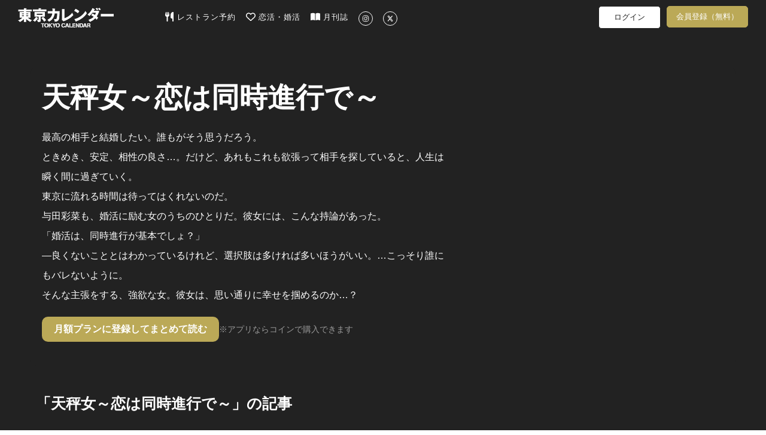

--- FILE ---
content_type: text/html; charset=utf-8
request_url: https://tokyo-calendar.jp/story/10391
body_size: 50236
content:
<!DOCTYPE html>
<html lang="ja">
  <head>
    
  <meta charset="utf-8">
  <meta http-equiv="X-UA-Compatible" content="IE=Edge">
  <meta name="viewport" content="width=device-width,initial-scale=1.0">


<meta name="robots" content="max-image-preview:large">
  <meta name="keywords" content="">
  <meta name="description" content="連載「天秤女～恋は同時進行で～」の記事を掲載しています。旬のレストランや大人の恋愛事情、最新のライフスタイルなど1ランク上の情報をお届けします。">
  <meta property="og:title" content="東京カレンダー | 最新のグルメ、洗練されたライフスタイル情報" />
  <meta property="og:type" content="article" />
  <meta property="og:url" content="https://tokyo-calendar.jp/story/10391" />
  <meta property="og:site_name" content="東京カレンダー | 最新のグルメ、洗練されたライフスタイル情報" />
  <meta property="og:description" content="" />
  <meta property="og:image" content="" />
  <meta property="fb:app_id" content="305140756353219" />
  <meta name="facebook-domain-verification" content="gs2vnpdc1j8pzc7r74l63ledsta28f" />
  <meta name="twitter:card" content="summary_large_image">
  <meta name="twitter:site" content="@tokyo_calendar">
  <meta name="twitter:title" content="">
  <meta name="twitter:description" content="">
  <meta name="twitter:image" content="">

<title>連載「天秤女～恋は同時進行で～」の記事一覧[東京カレンダー | 最新のグルメ、洗練されたライフスタイル情報]</title>
<meta content="authenticity_token" name="csrf-param" />
<meta content="omlW79hlGnfMI999bvViMat+odjbqbu3RhyKag+fCn8=" name="csrf-token" />
  <link href="//d35omnrtvqomev.cloudfront.net/assets/application.front-cdd27667febe73a66eaa2b496ee40b4d.css" media="all" rel="stylesheet" />

  <!-- Le HTML5 shim, for IE6-8 support of HTML elements -->
  <!--[if lt IE 9]>
    <script src="//d35omnrtvqomev.cloudfront.net/assets/html5shiv_2.js"></script>
    <script src="//d35omnrtvqomev.cloudfront.net/assets/respond_2.min.js"></script>
    <link href="//d35omnrtvqomev.cloudfront.net/assets/respond-proxy.html" id="respond-proxy" rel="respond-proxy" />
    <link href="/assets/respond.proxy.gif" id="respond-redirect" rel="respond-redirect" />
    <script src="/assets/respond_2.proxy.js"></script>
  <![endif]-->

  <link rel="canonical" href="https://tokyo-calendar.jp/story/10391" />
  <link rel="alternate" media="handheld" href="https://tokyo-calendar.jp/story/10391" />


  <link rel="next" href="https://tokyo-calendar.jp/story/10391/2" />

  <!-- For third-generation iPad with high-resolution Retina display: -->
  <!-- Size should be 152 x 152 pixels -->
  <link href="//d35omnrtvqomev.cloudfront.net/assets/apple-touch-icon-152x152-precomposed-ff914d238adac994f1610b50cb9d473c.png" rel="apple-touch-icon-precomposed" sizes="152x152" type="image/png" />

  <!-- For iPhone with high-resolution Retina display: -->
  <!-- Size should be 120 x 120 pixels -->
  <link href="//d35omnrtvqomev.cloudfront.net/assets/apple-touch-icon-120x120-precomposed-81f617a734782705b950acdd4c4ac9cd.png" rel="apple-touch-icon-precomposed" sizes="120x120" type="image/png" />

  <!-- For first- and second-generation iPad: -->
  <!-- Size should be 76 x 76 pixels -->
  <link href="//d35omnrtvqomev.cloudfront.net/assets/apple-touch-icon-76x76-precomposed-ac08986e7b1609335e5a6189701ca782.png" rel="apple-touch-icon-precomposed" sizes="76x76" type="image/png" />

  <!-- For non-Retina iPhone, iPod Touch, and Android 2.1+ devices: -->
  <!-- Size should be 57 x 57 pixels -->
  <link href="//d35omnrtvqomev.cloudfront.net/assets/apple-touch-icon-precomposed-e357bc643c5ce7e48415dc8fb18c2e53.png" rel="apple-touch-icon-precomposed" type="image/png" />

  <!-- For all other devices -->
  <!-- Size should be 32 x 32 pixels -->
  <link href="//d35omnrtvqomev.cloudfront.net/assets/favicon-daf74241c0812cd824284b2af3e265e7.ico" rel="shortcut icon" type="image/vnd.microsoft.icon" />

  <!-- JavaScript Constants -->
  <script>
//<![CDATA[

var FACEBOOK_ID = 305140756353219;

//]]>
</script><script>
//<![CDATA[

var FACEBOOK_ID = 305140756353219;

//]]>
</script>




  <script>
//<![CDATA[

  (function(i,s,o,g,r,a,m){i['GoogleAnalyticsObject']=r;i[r]=i[r]||function(){
  (i[r].q=i[r].q||[]).push(arguments)},i[r].l=1*new Date();a=s.createElement(o),
  m=s.getElementsByTagName(o)[0];a.async=1;a.src=g;m.parentNode.insertBefore(a,m)
  })(window,document,'script','//www.google-analytics.com/analytics.js','ga');
  ga('create', 'UA-53687053-2', 'auto');
  ga('require', 'displayfeatures');
  ga('send', 'pageview');
//]]>
</script>
  




<!--
-->


<!--
-->

  <meta property="fb:pages" content="142711162464797" />

  <!-- Facebook Pixel Code -->
<script>
!function(f,b,e,v,n,t,s){if(f.fbq)return;n=f.fbq=function(){n.callMethod?
n.callMethod.apply(n,arguments):n.queue.push(arguments)};if(!f._fbq)f._fbq=n;
n.push=n;n.loaded=!0;n.version='2.0';n.queue=[];t=b.createElement(e);t.async=!0;
t.src=v;s=b.getElementsByTagName(e)[0];s.parentNode.insertBefore(t,s)}(window,
document,'script','https://connect.facebook.net/en_US/fbevents.js');
fbq('init', '1783838258563771'); // Insert your pixel ID here.
fbq('track', 'PageView');
</script>
<noscript><img height="1" width="1" style="display:none"
src="https://www.facebook.com/tr?id=1783838258563771&ev=PageView&noscript=1"
/></noscript>
<!-- DO NOT MODIFY -->
<!-- End Facebook Pixel Code -->


<!-- Google Adsense 設定用タグ -->
  <script data-ad-client="ca-pub-5041893737951978" async src="https://pagead2.googlesyndication.com/pagead/js/adsbygoogle.js"></script>

  <!-- Google Ad Manager による広告配信用のタグ群(PC) -->
  <script async src="https://securepubads.g.doubleclick.net/tag/js/gpt.js"></script>
<script>
window.googletag = window.googletag || {cmd: []};
googletag.cmd.push(function() {
  googletag.defineSlot('/22424220561/sitetop_pc_left_300_250', [300, 250], 'div-gpt-ad-1622446321095-0').addService(googletag.pubads());
  googletag.defineSlot('/22424220561/sitetop_pc_center_300_250', [300, 250], 'div-gpt-ad-1622512777200-0').addService(googletag.pubads());
  googletag.defineSlot('/22424220561/sitetop_pc_right_300_250', [300, 250], 'div-gpt-ad-1622512882772-0').addService(googletag.pubads());
  googletag.defineSlot('/22424220561/article_page_pc_left_line1_300_250', [300, 250], 'div-gpt-ad-1623044628029-0').addService(googletag.pubads());
  googletag.defineSlot('/22424220561/article_page_pc_center_line1_300_250', [300, 250], 'div-gpt-ad-1623043081749-0').addService(googletag.pubads());
  googletag.defineSlot('/22424220561/article_page_pc_right_line1_300_250', [300, 250], 'div-gpt-ad-1623044796032-0').addService(googletag.pubads());
  googletag.defineSlot('/22424220561/search_page_pc_left_line1_300_250', [300, 250], 'div-gpt-ad-1623045304816-0').addService(googletag.pubads());
  googletag.defineSlot('/22424220561/search_page_pc_center_line1_300_250', [300, 250], 'div-gpt-ad-1623045060061-0').addService(googletag.pubads());
  googletag.defineSlot('/22424220561/search_page_pc_right_line1_300_250', [300, 250], 'div-gpt-ad-1623055404834-0').addService(googletag.pubads());
  googletag.pubads().enableSingleRequest();
  googletag.enableServices();
});
</script>



      <script>
    window.dataLayer = window.dataLayer || [];
    dataLayer.push({'mid': null });
  </script>


  <!-- Google Tag Manager 設定用タグ -->
    <!-- Google Tag Manager -->
<script>(function(w,d,s,l,i){w[l]=w[l]||[];w[l].push({'gtm.start':
new Date().getTime(),event:'gtm.js'});var f=d.getElementsByTagName(s)[0],
j=d.createElement(s),dl=l!='dataLayer'?'&l='+l:'';j.async=true;j.src=
'https://www.googletagmanager.com/gtm.js?id='+i+dl+ '&gtm_auth=rBFopZ7c-0mFbdIWgecTfw&gtm_preview=env-1&gtm_cookies_win=x';f.parentNode.insertBefore(j,f);
})(window,document,'script','dataLayer','GTM-T6T4RT7');</script>
<!-- End Google Tag Manager -->


  </head>

  <body class="narrow-margin" id="story_show">

     <!-- Google Tag Manager -->
      <!-- Google Tag Manager (noscript) -->
<noscript><iframe src="https://www.googletagmanager.com/ns.html?id=GTM-T6T4RT7&gtm_auth=rBFopZ7c-0mFbdIWgecTfw&gtm_preview=env-1&gtm_cookies_win=x"
height="0" width="0" style="display:none;visibility:hidden"></iframe></noscript>
<!-- End Google Tag Manager (noscript) -->


    <!-- header -->
    <header class="navbar">
  <nav class="container">
    <div class="navbar navbar-main navbar-logo">
      <a href="/?ref=site_logo">
        <p>東京カレンダー | 最新のグルメ、洗練されたライフスタイル情報</p>
          <img alt="Header logo" loading="lazy" src="//d35omnrtvqomev.cloudfront.net/assets/header_logo-5ff0048272bc97cc18557e977e80441a.png" />
</a>    </div>

      <div class="main-tagline clearfix">
        
      </div>

      <div class="navbar navbar-main main-menu pc-navbar">
        <ul class="nav navbar-nav gmenu">
          <li>
            <a class="nav-icon-text-link" href="https://gourmet-calendar.com/?utm_source=tcw&amp;utm_medium=referral&amp;utm_campaign=tcw_header" target="_blank">
              <img alt="レストラン予約" class="icon" loading="lazy" src="//d35omnrtvqomev.cloudfront.net/assets/utensils-solid-5eaff7034d797fcdcbb3b312f930e486.svg" />
              レストラン予約
</a>          </li>
          <li>
            <a class="nav-icon-text-link" href="https://go.onelink.me/KVTI/5b7ff7e0?c=header" target="_blank">
              <img alt="恋活・婚活" class="icon" loading="lazy" src="//d35omnrtvqomev.cloudfront.net/assets/heart-regular-43c644ed4c32f73690873bb324602ec6.svg" />
              恋活・婚活
</a>          </li>
          <li>
            <a class="nav-icon-text-link" href="https://amzn.to/3RxgYp5" target="_blank">
              <img alt="月刊誌" class="icon" loading="lazy" src="//d35omnrtvqomev.cloudfront.net/assets/book-open-solid-b38c107cf317f53c24e13c6b669fcae0.svg" />
              月刊誌
</a>          </li>
          <li>
            <a class="nav-icon-text-link" href="https://instagram.com/tokyocalendar" target="_blank">
              <img alt="Instagram" class="sns-icon-circle" loading="lazy" src="//d35omnrtvqomev.cloudfront.net/assets/instagram-brands-solid-b93f7f347d4e9fb644be8b9e473296c6.svg" />
</a>          </li>
          <li>
            <a class="nav-icon-text-link" href="https://twitter.com/tokyo_calendar" target="_blank">
              <img alt="X" class="sns-icon-circle" loading="lazy" src="//d35omnrtvqomev.cloudfront.net/assets/x-twitter-brands-solid-407b71c9d66457f5b9ef6f8468982172.svg" />
</a>          </li>
        </ul>
      </div>

      <div class="navbar navbar-sub pc-navbar">
        <ul class="nav navbar-nav mypage-menu mypage-menu-new">
            <li class="mypage-menu-#{unless Rails.env.education? ? 'reserve' : 'mypage'}">
              <a class="mypage-menu-login" href="/users/sign_in?after_close=true&amp;front=true&amp;ref=gmenu">ログイン</a>
            </li>
              <li class="sign_up_member">
                <a class="mypage-menu-sign-up" href="/user_sign_up/new?ref=gmenu">会員登録（無料）</a>
              </li>

        </ul>
      </div>

      <div class="navbar navbar-sub tablet-navbar">
        <a href="/articles_list?ref=gmenu">
          <img alt="Magnifying glass solid" class="menu-icon" loading="lazy" src="//d35omnrtvqomev.cloudfront.net/assets/magnifying-glass-solid-56a7013227bc295e7fa9ac0f4ac089c1.svg" />
</a>

          <ul class="mypage-menu mypage-menu-new">
              <li class="mypage-menu-#{unless Rails.env.education? ? 'reserve' : 'mypage'}">
                <a class="mypage-menu-login" href="/users/sign_in?after_close=true&amp;front=true&amp;ref=gmenu">ログイン</a>
              </li>
                <li class="sign_up_member">
                  <a class="mypage-menu-sign-up" href="/user_sign_up/new?ref=gmenu">会員登録（無料）</a>
                </li>
          </ul>

      </div>
  </nav>


</header>


      
      <div class="title-space"></div>



<div class="container2">
	<div class="story-header">
		<div class="story-header-left">
			<h1 class="story-name">
				天秤女～恋は同時進行で～
			</h1>	
			<div class="story-description">最高の相手と結婚したい。誰もがそう思うだろう。</div>

<div class="story-description">ときめき、安定、相性の良さ…。だけど、あれもこれも欲張って相手を探していると、人生は瞬く間に過ぎていく。</div>

<div class="story-description">東京に流れる時間は待ってはくれないのだ。</div>

<div class="story-description">与田彩菜も、婚活に励む女のうちのひとりだ。彼女には、こんな持論があった。</div>

<div class="story-description">「婚活は、同時進行が基本でしょ？」</div>

<div class="story-description">—良くないこととはわかっているけれど、選択肢は多ければ多いほうがいい。…こっそり誰にもバレないように。</div>

<div class="story-description">そんな主張をする、強欲な女。彼女は、思い通りに幸せを掴めるのか…？</div>
				<div class="story-button-container">
					<a class="story-button" href="/user_sign_up/new?is_paid_member_sign_up=1&amp;ref=story">月額プランに登録してまとめて読む</a>
					<p class="story-additional-text">
						※アプリならコインで購入できます
					</p>
				</div>
		</div>
		<div class="story-header-right">
			<div class="story-image-blur">
				<img alt="" class="story-image" loading="lazy" src="//d35omnrtvqomev.cloudfront.net/photo/article/story_header/header_image_path/10391/f0991b92714485d987f47495a243d7.jpg" />
			</div>
		</div>
	</div>

		<h2 class="story-content-header">「天秤女～恋は同時進行で～」の記事</h2>
		<div class="story-article-contents-container">
				<div class="story-article-item">
					


    <div class="large-article-row">
    <a href="https://tokyo-calendar.jp/article/17660?ref=story" class="large-article-card " >
        <div class="area-of-image">
            <img alt="3人の男と過ごした、嵐のような日々。すべてを失った女を、最後に待ち受けていた結末とは" class="image" loading="lazy" src="//d35omnrtvqomev.cloudfront.net/photo/article/article_header/sitetop_thumbnail_image_path/17660/2f9f5faaf5d422453e7df99a9c6a04.jpg" />
        </div>
        <div class="area-under-image">
                <div class="article-info">
                        <div class="story-caption">
                            天秤女～恋は同時進行で～
                        </div>
                        <div class="story-number">
                            Vol.14
                        </div>
                </div>
            <div class="caption">
                <span>3人の男と過ごした、嵐のような日々。すべてを失った女を、最後に待ち受けていた結末とは</span>
            </div>
                <div class="article-footer-row">
                    <div class="area-of-category">
                            <div class="category">
                                恋愛
                            </div>
                    </div>
                    <div class="area-right-of-category">
                            <div class="comment">
                                <div class="comment-icon">
                                    <img alt="Comment icon" loading="lazy" src="//d35omnrtvqomev.cloudfront.net/assets/comment_icon-13c7c57abbbbf4bdc3f004b867178349.png" />
                                </div>
                                <div class="comment-count">
                                    74
                                </div>
                            </div>
                            <div class="lock-icon">
                                <img alt="Lock locked premium icon" loading="lazy" src="//d35omnrtvqomev.cloudfront.net/assets/lock_locked_premium_icon-0c810f279e3290a6bc24dd6b1e2abf45.png" />
                            </div>
                    </div>
                </div>
        </div>
    </div>
    </a>
        

				</div>
				<div class="story-article-item">
					


    <div class="large-article-row">
    <a href="https://tokyo-calendar.jp/article/17639?ref=story" class="large-article-card " >
        <div class="area-of-image">
            <img alt="何人もの男と同時交際する女が、たどり着いた答えとは？「天秤女～恋は同時進行で～」全話総集編" class="image" loading="lazy" src="//d35omnrtvqomev.cloudfront.net/photo/article/article_header/sitetop_thumbnail_image_path/17639/3b736d86a9701afb3c39d17ac8afca.jpg" />
        </div>
        <div class="area-under-image">
                <div class="article-info">
                        <div class="story-caption">
                            天秤女～恋は同時進行で～
                        </div>
                        <div class="story-number">
                            Vol.13
                        </div>
                </div>
            <div class="caption">
                <span>何人もの男と同時交際する女が、たどり着いた答えとは？「天秤女～恋は同時進行で～」全話総集編</span>
            </div>
                <div class="article-footer-row">
                    <div class="area-of-category">
                            <div class="category">
                                恋愛
                            </div>
                    </div>
                    <div class="area-right-of-category">
                    </div>
                </div>
        </div>
    </div>
    </a>
        

				</div>
				<div class="story-article-item">
					


    <div class="large-article-row">
    <a href="https://tokyo-calendar.jp/article/17601?ref=story" class="large-article-card " >
        <div class="area-of-image">
            <img alt="3人の男を同時に弄んだ女に、天罰が…？一線を越えてしまった男が、女に告げた残酷な言葉" class="image" loading="lazy" src="//d35omnrtvqomev.cloudfront.net/photo/article/article_header/sitetop_thumbnail_image_path/17601/89dda897650d1735c5c1f88811acf7.jpg" />
        </div>
        <div class="area-under-image">
                <div class="article-info">
                        <div class="story-caption">
                            天秤女～恋は同時進行で～
                        </div>
                        <div class="story-number">
                            Vol.12
                        </div>
                </div>
            <div class="caption">
                <span>3人の男を同時に弄んだ女に、天罰が…？一線を越えてしまった男が、女に告げた残酷な言葉</span>
            </div>
                <div class="article-footer-row">
                    <div class="area-of-category">
                            <div class="category">
                                恋愛
                            </div>
                    </div>
                    <div class="area-right-of-category">
                            <div class="comment">
                                <div class="comment-icon">
                                    <img alt="Comment icon" loading="lazy" src="//d35omnrtvqomev.cloudfront.net/assets/comment_icon-13c7c57abbbbf4bdc3f004b867178349.png" />
                                </div>
                                <div class="comment-count">
                                    77
                                </div>
                            </div>
                            <div class="lock-icon">
                                <img alt="Lock locked premium icon" loading="lazy" src="//d35omnrtvqomev.cloudfront.net/assets/lock_locked_premium_icon-0c810f279e3290a6bc24dd6b1e2abf45.png" />
                            </div>
                    </div>
                </div>
        </div>
    </div>
    </a>
        

				</div>
				<div class="story-article-item">
					


    <div class="large-article-row">
    <a href="https://tokyo-calendar.jp/article/17559?ref=story" class="large-article-card " >
        <div class="area-of-image">
            <img alt="「君みたいな女、その程度の男しか寄ってこないよ」。男にモテているつもりが、全否定された女" class="image" loading="lazy" src="//d35omnrtvqomev.cloudfront.net/photo/article/article_header/sitetop_thumbnail_image_path/17559/aac8e4e4f71cc64f89d4ecf699e811.jpg" />
        </div>
        <div class="area-under-image">
                <div class="article-info">
                        <div class="story-caption">
                            天秤女～恋は同時進行で～
                        </div>
                        <div class="story-number">
                            Vol.11
                        </div>
                </div>
            <div class="caption">
                <span>「君みたいな女、その程度の男しか寄ってこないよ」。男にモテているつもりが、全否定された女</span>
            </div>
                <div class="article-footer-row">
                    <div class="area-of-category">
                            <div class="category">
                                恋愛
                            </div>
                    </div>
                    <div class="area-right-of-category">
                            <div class="comment">
                                <div class="comment-icon">
                                    <img alt="Comment icon" loading="lazy" src="//d35omnrtvqomev.cloudfront.net/assets/comment_icon-13c7c57abbbbf4bdc3f004b867178349.png" />
                                </div>
                                <div class="comment-count">
                                    76
                                </div>
                            </div>
                            <div class="lock-icon">
                                <img alt="Lock locked premium icon" loading="lazy" src="//d35omnrtvqomev.cloudfront.net/assets/lock_locked_premium_icon-0c810f279e3290a6bc24dd6b1e2abf45.png" />
                            </div>
                    </div>
                </div>
        </div>
    </div>
    </a>
        

				</div>
				<div class="story-article-item">
					


    <div class="large-article-row">
    <a href="https://tokyo-calendar.jp/article/17483?ref=story" class="large-article-card " >
        <div class="area-of-image">
            <img alt="「他の男に抱かれたくせに」。数多の男を手玉にとる美女が、奈落の底に落とされた瞬間" class="image" loading="lazy" src="//d35omnrtvqomev.cloudfront.net/photo/article/article_header/sitetop_thumbnail_image_path/17483/31a514b2b56ebc744e88362ad1c503.jpg" />
        </div>
        <div class="area-under-image">
                <div class="article-info">
                        <div class="story-caption">
                            天秤女～恋は同時進行で～
                        </div>
                        <div class="story-number">
                            Vol.10
                        </div>
                </div>
            <div class="caption">
                <span>「他の男に抱かれたくせに」。数多の男を手玉にとる美女が、奈落の底に落とされた瞬間</span>
            </div>
                <div class="article-footer-row">
                    <div class="area-of-category">
                            <div class="category">
                                恋愛
                            </div>
                    </div>
                    <div class="area-right-of-category">
                            <div class="comment">
                                <div class="comment-icon">
                                    <img alt="Comment icon" loading="lazy" src="//d35omnrtvqomev.cloudfront.net/assets/comment_icon-13c7c57abbbbf4bdc3f004b867178349.png" />
                                </div>
                                <div class="comment-count">
                                    121
                                </div>
                            </div>
                            <div class="lock-icon">
                                <img alt="Lock locked premium icon" loading="lazy" src="//d35omnrtvqomev.cloudfront.net/assets/lock_locked_premium_icon-0c810f279e3290a6bc24dd6b1e2abf45.png" />
                            </div>
                    </div>
                </div>
        </div>
    </div>
    </a>
        

				</div>
				<div class="story-article-item">
					


    <div class="large-article-row">
    <a href="https://tokyo-calendar.jp/article/17418?ref=story" class="large-article-card " >
        <div class="area-of-image">
            <img alt="「今夜だけは、嘘でいいから好きと言って」。プラトニックな男女が一線を越えてしまった最後の夜" class="image" loading="lazy" src="//d35omnrtvqomev.cloudfront.net/photo/article/article_header/sitetop_thumbnail_image_path/17418/78f7bf822781d92bd9695feffcc1c0.jpg" />
        </div>
        <div class="area-under-image">
                <div class="article-info">
                        <div class="story-caption">
                            天秤女～恋は同時進行で～
                        </div>
                        <div class="story-number">
                            Vol.9
                        </div>
                </div>
            <div class="caption">
                <span>「今夜だけは、嘘でいいから好きと言って」。プラトニックな男女が一線を越えてしまった最後の夜</span>
            </div>
                <div class="article-footer-row">
                    <div class="area-of-category">
                            <div class="category">
                                恋愛
                            </div>
                    </div>
                    <div class="area-right-of-category">
                            <div class="comment">
                                <div class="comment-icon">
                                    <img alt="Comment icon" loading="lazy" src="//d35omnrtvqomev.cloudfront.net/assets/comment_icon-13c7c57abbbbf4bdc3f004b867178349.png" />
                                </div>
                                <div class="comment-count">
                                    78
                                </div>
                            </div>
                            <div class="lock-icon">
                                <img alt="Lock locked premium icon" loading="lazy" src="//d35omnrtvqomev.cloudfront.net/assets/lock_locked_premium_icon-0c810f279e3290a6bc24dd6b1e2abf45.png" />
                            </div>
                    </div>
                </div>
        </div>
    </div>
    </a>
        

				</div>
				<div class="story-article-item">
					


    <div class="large-article-row">
    <a href="https://tokyo-calendar.jp/article/17369?ref=story" class="large-article-card " >
        <div class="area-of-image">
            <img alt="「いい加減、他の男とは別れろよ」。相性バツグンの男から、女が決断を迫られた夜" class="image" loading="lazy" src="//d35omnrtvqomev.cloudfront.net/photo/article/article_header/sitetop_thumbnail_image_path/17369/95912657d4e147bb57ef09e3ebb816.jpg" />
        </div>
        <div class="area-under-image">
                <div class="article-info">
                        <div class="story-caption">
                            天秤女～恋は同時進行で～
                        </div>
                        <div class="story-number">
                            Vol.8
                        </div>
                </div>
            <div class="caption">
                <span>「いい加減、他の男とは別れろよ」。相性バツグンの男から、女が決断を迫られた夜</span>
            </div>
                <div class="article-footer-row">
                    <div class="area-of-category">
                            <div class="category">
                                恋愛
                            </div>
                    </div>
                    <div class="area-right-of-category">
                            <div class="comment">
                                <div class="comment-icon">
                                    <img alt="Comment icon" loading="lazy" src="//d35omnrtvqomev.cloudfront.net/assets/comment_icon-13c7c57abbbbf4bdc3f004b867178349.png" />
                                </div>
                                <div class="comment-count">
                                    68
                                </div>
                            </div>
                            <div class="lock-icon">
                                <img alt="Lock locked premium icon" loading="lazy" src="//d35omnrtvqomev.cloudfront.net/assets/lock_locked_premium_icon-0c810f279e3290a6bc24dd6b1e2abf45.png" />
                            </div>
                    </div>
                </div>
        </div>
    </div>
    </a>
        

				</div>
				<div class="story-article-item">
					


    <div class="large-article-row">
    <a href="https://tokyo-calendar.jp/article/17320?ref=story" class="large-article-card " >
        <div class="area-of-image">
            <img alt="「朝まで、あなたと一緒にいたい」夜中にコッソリ彼氏の家を抜け出して、女が会いに行った相手" class="image" loading="lazy" src="//d35omnrtvqomev.cloudfront.net/photo/article/article_header/sitetop_thumbnail_image_path/17320/1c052ec8e1a1ce58bcae6ce1d58aa1.jpg" />
        </div>
        <div class="area-under-image">
                <div class="article-info">
                        <div class="story-caption">
                            天秤女～恋は同時進行で～
                        </div>
                        <div class="story-number">
                            Vol.7
                        </div>
                </div>
            <div class="caption">
                <span>「朝まで、あなたと一緒にいたい」夜中にコッソリ彼氏の家を抜け出して、女が会いに行った相手</span>
            </div>
                <div class="article-footer-row">
                    <div class="area-of-category">
                            <div class="category">
                                恋愛
                            </div>
                    </div>
                    <div class="area-right-of-category">
                            <div class="comment">
                                <div class="comment-icon">
                                    <img alt="Comment icon" loading="lazy" src="//d35omnrtvqomev.cloudfront.net/assets/comment_icon-13c7c57abbbbf4bdc3f004b867178349.png" />
                                </div>
                                <div class="comment-count">
                                    71
                                </div>
                            </div>
                            <div class="lock-icon">
                                <img alt="Lock locked premium icon" loading="lazy" src="//d35omnrtvqomev.cloudfront.net/assets/lock_locked_premium_icon-0c810f279e3290a6bc24dd6b1e2abf45.png" />
                            </div>
                    </div>
                </div>
        </div>
    </div>
    </a>
        

				</div>
				<div class="story-article-item">
					


    <div class="large-article-row">
    <a href="https://tokyo-calendar.jp/article/17262?ref=story" class="large-article-card " >
        <div class="area-of-image">
            <img alt="「こんなに相性の良い男、他にいない…」対象外だった男のアプローチに、美女が落ちた理由" class="image" loading="lazy" src="//d35omnrtvqomev.cloudfront.net/photo/article/article_header/sitetop_thumbnail_image_path/17262/3afd1416aef7fe38a3308653f8d2cc.jpg" />
        </div>
        <div class="area-under-image">
                <div class="article-info">
                        <div class="story-caption">
                            天秤女～恋は同時進行で～
                        </div>
                        <div class="story-number">
                            Vol.6
                        </div>
                </div>
            <div class="caption">
                <span>「こんなに相性の良い男、他にいない…」対象外だった男のアプローチに、美女が落ちた理由</span>
            </div>
                <div class="article-footer-row">
                    <div class="area-of-category">
                            <div class="category">
                                恋愛
                            </div>
                    </div>
                    <div class="area-right-of-category">
                            <div class="comment">
                                <div class="comment-icon">
                                    <img alt="Comment icon" loading="lazy" src="//d35omnrtvqomev.cloudfront.net/assets/comment_icon-13c7c57abbbbf4bdc3f004b867178349.png" />
                                </div>
                                <div class="comment-count">
                                    100
                                </div>
                            </div>
                            <div class="lock-icon">
                                <img alt="Lock locked premium icon" loading="lazy" src="//d35omnrtvqomev.cloudfront.net/assets/lock_locked_premium_icon-0c810f279e3290a6bc24dd6b1e2abf45.png" />
                            </div>
                    </div>
                </div>
        </div>
    </div>
    </a>
        

				</div>
				<div class="story-article-item">
					


    <div class="large-article-row">
    <a href="https://tokyo-calendar.jp/article/17249?ref=story" class="large-article-card " >
        <div class="area-of-image">
            <img alt="「途中で放り出されるなんて…！」出張先のホテルの部屋で、男からお預けを食らった美女" class="image" loading="lazy" src="//d35omnrtvqomev.cloudfront.net/photo/article/article_header/sitetop_thumbnail_image_path/17249/ba29b638b41efd46194ff73c275c01.jpg" />
        </div>
        <div class="area-under-image">
                <div class="article-info">
                        <div class="story-caption">
                            天秤女～恋は同時進行で～
                        </div>
                        <div class="story-number">
                            Vol.5
                        </div>
                </div>
            <div class="caption">
                <span>「途中で放り出されるなんて…！」出張先のホテルの部屋で、男からお預けを食らった美女</span>
            </div>
                <div class="article-footer-row">
                    <div class="area-of-category">
                            <div class="category">
                                恋愛
                            </div>
                    </div>
                    <div class="area-right-of-category">
                            <div class="comment">
                                <div class="comment-icon">
                                    <img alt="Comment icon" loading="lazy" src="//d35omnrtvqomev.cloudfront.net/assets/comment_icon-13c7c57abbbbf4bdc3f004b867178349.png" />
                                </div>
                                <div class="comment-count">
                                    42
                                </div>
                            </div>
                            <div class="lock-icon">
                                <img alt="Lock locked premium icon" loading="lazy" src="//d35omnrtvqomev.cloudfront.net/assets/lock_locked_premium_icon-0c810f279e3290a6bc24dd6b1e2abf45.png" />
                            </div>
                    </div>
                </div>
        </div>
    </div>
    </a>
        

				</div>
				<div class="story-article-item">
					


    <div class="large-article-row">
    <a href="https://tokyo-calendar.jp/article/17161?ref=story" class="large-article-card " >
        <div class="area-of-image">
            <img alt="「あの夜、本当の自分をさらけ出せた…」男友達と過ごした一夜を、忘れられない女" class="image" loading="lazy" src="//d35omnrtvqomev.cloudfront.net/photo/article/article_header/sitetop_thumbnail_image_path/17161/e8408d823b55ed4b1d68cd4a067229.jpg" />
        </div>
        <div class="area-under-image">
                <div class="article-info">
                        <div class="story-caption">
                            天秤女～恋は同時進行で～
                        </div>
                        <div class="story-number">
                            Vol.4
                        </div>
                </div>
            <div class="caption">
                <span>「あの夜、本当の自分をさらけ出せた…」男友達と過ごした一夜を、忘れられない女</span>
            </div>
                <div class="article-footer-row">
                    <div class="area-of-category">
                            <div class="category">
                                恋愛
                            </div>
                    </div>
                    <div class="area-right-of-category">
                            <div class="comment">
                                <div class="comment-icon">
                                    <img alt="Comment icon" loading="lazy" src="//d35omnrtvqomev.cloudfront.net/assets/comment_icon-13c7c57abbbbf4bdc3f004b867178349.png" />
                                </div>
                                <div class="comment-count">
                                    48
                                </div>
                            </div>
                            <div class="lock-icon">
                                <img alt="Lock locked premium icon" loading="lazy" src="//d35omnrtvqomev.cloudfront.net/assets/lock_locked_premium_icon-0c810f279e3290a6bc24dd6b1e2abf45.png" />
                            </div>
                    </div>
                </div>
        </div>
    </div>
    </a>
        

				</div>
				<div class="story-article-item">
					


    <div class="large-article-row">
    <a href="https://tokyo-calendar.jp/article/17071?ref=story" class="large-article-card " >
        <div class="area-of-image">
            <img alt="「昼は彼氏と、夜は別の男と…」。何食わぬ顔で男をハシゴする、26歳美女の本音" class="image" loading="lazy" src="//d35omnrtvqomev.cloudfront.net/photo/article/article_header/sitetop_thumbnail_image_path/17071/e9dc813a2e391188d9b51985ef2d17.jpg" />
        </div>
        <div class="area-under-image">
                <div class="article-info">
                        <div class="story-caption">
                            天秤女～恋は同時進行で～
                        </div>
                        <div class="story-number">
                            Vol.3
                        </div>
                </div>
            <div class="caption">
                <span>「昼は彼氏と、夜は別の男と…」。何食わぬ顔で男をハシゴする、26歳美女の本音</span>
            </div>
                <div class="article-footer-row">
                    <div class="area-of-category">
                            <div class="category">
                                恋愛
                            </div>
                    </div>
                    <div class="area-right-of-category">
                            <div class="comment">
                                <div class="comment-icon">
                                    <img alt="Comment icon" loading="lazy" src="//d35omnrtvqomev.cloudfront.net/assets/comment_icon-13c7c57abbbbf4bdc3f004b867178349.png" />
                                </div>
                                <div class="comment-count">
                                    55
                                </div>
                            </div>
                            <div class="lock-icon">
                                <img alt="Lock locked premium icon" loading="lazy" src="//d35omnrtvqomev.cloudfront.net/assets/lock_locked_premium_icon-0c810f279e3290a6bc24dd6b1e2abf45.png" />
                            </div>
                    </div>
                </div>
        </div>
    </div>
    </a>
        

				</div>
		</div>
		<section id="story-pagination">
			<div class="pagination">  <ul class="pagination">
      
      
            <li class="active">
  <a href="#">1</a>
</li>

            <li class="">
  <a href="/story/10391/2?q%5Bid%5D=10391&amp;q%5Bstory_header_id%5D=10391" rel="next">2</a>
</li>

      <li>
  <a href="/story/10391/2?q%5Bid%5D=10391&amp;q%5Bstory_header_id%5D=10391" rel="next">次ページ &rsaquo;</a>
</li>

      <li>
  <a href="/story/10391/2?q%5Bid%5D=10391&amp;q%5Bstory_header_id%5D=10391">最後 &raquo;</a>
</li>

  </ul>
</div>
		</section>
</div>

    <!-- footer -->
    <footer>
  <div class="container container2">
		<div class="footer-toTop">ページトップへ</div>


		<nav class="footer-bottom">
			<div class="navbar">
				<div class="footer-links-container">
					<div class="footer-logo">
						<a href="/?ref=site_logo">
								<img alt="Footer logo" loading="lazy" src="//d35omnrtvqomev.cloudfront.net/assets/header_logo-5ff0048272bc97cc18557e977e80441a.png" />
</a>					</div>

					<ul class="footer-bottom-links nav navbar-nav">
						<li><a href="/">TOPページ</a></li>
						<li><a href="/help" target="_blank">ヘルプ・お問合せ</a></li>
						<li><a href="//corp.tokyo-calendar.jp/media_info?ref=tcw" target="_blank">広告に関するお問合せ</a></li>
						<li><a href="//corp.tokyo-calendar.jp?ref=tcw" target="_blank">東京カレンダー 企業情報</a></li>
					</ul>
		
					<ul class="footer-bottom-links nav navbar-nav">
						<li><a href="/terms.web.ja.html" target="_blank">利用規約</a></li>
						<li><a href="https://policy.tokyo-calendar.jp/privacy_policy.html" target="_blank">個人情報保護方針</a></li>
						<li><a href="/notice_policy.ja.html" target="_blank">著作権・免責事項について</a></li>
						<li><a href="/legal_policy.ja.html" target="_blank">特定商取引法に基づく表示</a></li>
					</ul>
		
					<ul class="footer-bottom-links nav navbar-nav">
						<li><a href="https://amzn.to/3RxgYp5" target="_blank">月刊誌『東京カレンダー』</a></li>
						<li><a href="https://go.onelink.me/KVTI/5b7ff7e0?c=footer" target="_blank">婚活・恋活アプリ『東カレデート』</a></li>
						<li class="footer-gourmet">
							<div class="toggle-button">
								<span class="toggle-label">レストラン予約『グルカレby東京カレンダー』</span>
								<span class="toggle-arrow"></span>
							</div>
							<ul class="gourmet-dropdown">
								<li><a href="https://gourmet-calendar.com/?utm_source=tcw&amp;utm_medium=referral&amp;utm_campaign=tcw_footer" target="_blank">レストラン予約『グルカレby東京カレンダー』</a></li>
								<li><a href="https://gourmet-calendar.com/articles/4?utm_source=tcw&amp;utm_medium=referral&amp;utm_campaign=tcw_footer" target="_blank">『渋谷』のデートスポット付近で人気のレストラン</a></li>
								<li><a href="https://gourmet-calendar.com/articles/155?utm_source=tcw&amp;utm_medium=referral&amp;utm_campaign=tcw_footer" target="_blank">『恵比寿』のデートスポット付近で人気のレストラン</a></li>
								<li><a href="https://gourmet-calendar.com/articles/70?utm_source=tcw&amp;utm_medium=referral&amp;utm_campaign=tcw_footer" target="_blank">『新宿』のデートスポット付近で人気のレストラン</a></li>
								<li><a href="https://gourmet-calendar.com/articles/72?utm_source=tcw&amp;utm_medium=referral&amp;utm_campaign=tcw_footer" target="_blank">『銀座』のデートスポット付近で人気のレストラン</a></li>
								<li><a href="https://gourmet-calendar.com/articles/212?utm_source=tcw&amp;utm_medium=referral&amp;utm_campaign=tcw_footer" target="_blank">『東京駅』のデートスポット付近で人気のレストラン</a></li>
								<li><a href="https://gourmet-calendar.com/articles/120?utm_source=tcw&amp;utm_medium=referral&amp;utm_campaign=tcw_footer" target="_blank">『目黒』のデートスポット付近で人気のレストラン</a></li>
								<li><a href="https://gourmet-calendar.com/articles/79?utm_source=tcw&amp;utm_medium=referral&amp;utm_campaign=tcw_footer" target="_blank">『六本木』のデートスポット付近で人気のレストラン</a></li>
								<li><a href="https://gourmet-calendar.com/articles/257?utm_source=tcw&amp;utm_medium=referral&amp;utm_campaign=tcw_footer" target="_blank">『青山一丁目・外苑前』のデートスポット付近で人気のレストラン</a></li>
								<li><a href="https://gourmet-calendar.com/articles/245?utm_source=tcw&amp;utm_medium=referral&amp;utm_campaign=tcw_footer" target="_blank">『表参道』のデートスポット付近で人気のレストラン</a></li>
								<li><a href="https://gourmet-calendar.com/articles/105?utm_source=tcw&amp;utm_medium=referral&amp;utm_campaign=tcw_footer" target="_blank">『新橋・虎ノ門』のデートスポット付近で人気のレストラン</a></li>
								<li><a href="https://gourmet-calendar.com/articles/265?utm_source=tcw&amp;utm_medium=referral&amp;utm_campaign=tcw_footer" target="_blank">『新橋』のデートスポット付近で人気のレストラン</a></li>
							</ul>
						</li>
					</ul>
				</div>

				<div class="footer-icons-container">
					<div class="footer-sns-icons">
						<a href="https://instagram.com/tokyocalendar" target="_blank">
							<img alt="Instagram" class="sns-icon-circle" loading="lazy" src="//d35omnrtvqomev.cloudfront.net/assets/instagram-brands-solid-b93f7f347d4e9fb644be8b9e473296c6.svg" />
</a>						<a href="https://twitter.com/tokyo_calendar" target="_blank">
							<img alt="X" class="sns-icon-circle" loading="lazy" src="//d35omnrtvqomev.cloudfront.net/assets/x-twitter-brands-solid-407b71c9d66457f5b9ef6f8468982172.svg" />
</a>						<a href="https://www.facebook.com/tokyocalendar" target="_blank">
							<img alt="Facebook" class="sns-icon-circle" loading="lazy" src="//d35omnrtvqomev.cloudfront.net/assets/facebook-f-brands-solid-2a60b82c5411f763b58e36f05c51c0c4.svg" />
</a>						<a href="https://www.youtube.com/@TokyoCalendarCh" target="_blank">
							<img alt="YouTube" class="sns-icon-circle" loading="lazy" src="//d35omnrtvqomev.cloudfront.net/assets/youtube-brands-solid-46b7e67c9be0aa0bfa682b7254b43e13.svg" />
</a>						<a href="https://www.tiktok.com/@tokyocalendar" target="_blank">
							<img alt="TikTok" class="sns-icon-circle" loading="lazy" src="//d35omnrtvqomev.cloudfront.net/assets/tiktok-brands-solid-c96aa787a22f185123fb45c4e6cd08af.svg" />
</a>					</div>
				
					<small class="footer-copyright">
							© 2026 by Tokyo Calendar, Inc.
						 
					</small>
				</div>
			</div>
		</nav>

	</div>
</footer>

<div id="networkerror" class="modal fade">
	<div class="modal-dialog">
		<div class="modal-content">
			<div class="modal-body">
				<div>ネットワーク接続に問題があるため、送信できませんでした。</div>
				<div>通信環境のよいところで、再度お試しください。</div>
				<div></div>
			</div>
			<div class="modal-footer">
				<button type="button" class="btn btn-default" data-dismiss="modal">Close</button>
			</div>
		</div>
	</div>
</div>


    <script src="//d35omnrtvqomev.cloudfront.net/assets/application-e2625bea97db25c9c2303737e768758b.js"></script>
    <div id="fb-root"></div>
<script>
//<![CDATA[
(function(d){
    var js, id = 'facebook-jssdk', ref = d.getElementsByTagName('script')[0];
    if (d.getElementById(id)) {return;}
    js = d.createElement('script'); js.id = id; js.async = true;
    js.src = '//connect.facebook.net/ja_JP/sdk.js';
    ref.parentNode.insertBefore(js, ref);
    }(document));
//]]>
</script>

<script>
//<![CDATA[
window.twttr = (function(d){
        var js, id = 'twitter-wjs', ref = d.getElementsByTagName('script')[0];
        p=/^http:/.test(d.location)?'http':'https';
        t = window.twttr || {};
        if(!d.getElementById(id)){
            js = d.createElement('script');
            js.id = id;
            js.src = p+'://platform.twitter.com/widgets.js';
            ref.parentNode.insertBefore(js, ref);
            t._e = [];
            t.ready = function(f) {
            t._e.push(f);
            };
        }
        return t;
    }(document));
    twttr.ready(function (twttr) {
        twttr.events.bind(
          'click',
            function (event) {
                if (typeof ga != 'undefined') {ga('send', 'social', 'twitter', 'click', event.region + '-' + event.target.id)}
            }
        )
    });
//]]>
</script>

      <script src="//d35omnrtvqomev.cloudfront.net/assets/translations/ja_JP_2.js"></script>

<script src="//d35omnrtvqomev.cloudfront.net/assets/gmaps_google_2.js"></script>


      <script type="text/javascript">
  (function () {
    var tagjs = document.createElement("script");
    var s = document.getElementsByTagName("script")[0];
    tagjs.async = true;
    tagjs.src = "//s.yjtag.jp/tag.js#site=liUknnM,wiV6lMQ";
    s.parentNode.insertBefore(tagjs, s);
  }());
</script>
<noscript>
  <iframe src="//b.yjtag.jp/iframe?c=liUknnM,wiV6lMQ" width="1" height="1" frameborder="0" scrolling="no" marginheight="0" marginwidth="0"></iframe>
</noscript>
</body>
</html>


--- FILE ---
content_type: text/html; charset=utf-8
request_url: https://www.google.com/recaptcha/api2/aframe
body_size: 267
content:
<!DOCTYPE HTML><html><head><meta http-equiv="content-type" content="text/html; charset=UTF-8"></head><body><script nonce="kzsmzFckhM-r7mpzwq3Z_w">/** Anti-fraud and anti-abuse applications only. See google.com/recaptcha */ try{var clients={'sodar':'https://pagead2.googlesyndication.com/pagead/sodar?'};window.addEventListener("message",function(a){try{if(a.source===window.parent){var b=JSON.parse(a.data);var c=clients[b['id']];if(c){var d=document.createElement('img');d.src=c+b['params']+'&rc='+(localStorage.getItem("rc::a")?sessionStorage.getItem("rc::b"):"");window.document.body.appendChild(d);sessionStorage.setItem("rc::e",parseInt(sessionStorage.getItem("rc::e")||0)+1);localStorage.setItem("rc::h",'1769119689275');}}}catch(b){}});window.parent.postMessage("_grecaptcha_ready", "*");}catch(b){}</script></body></html>